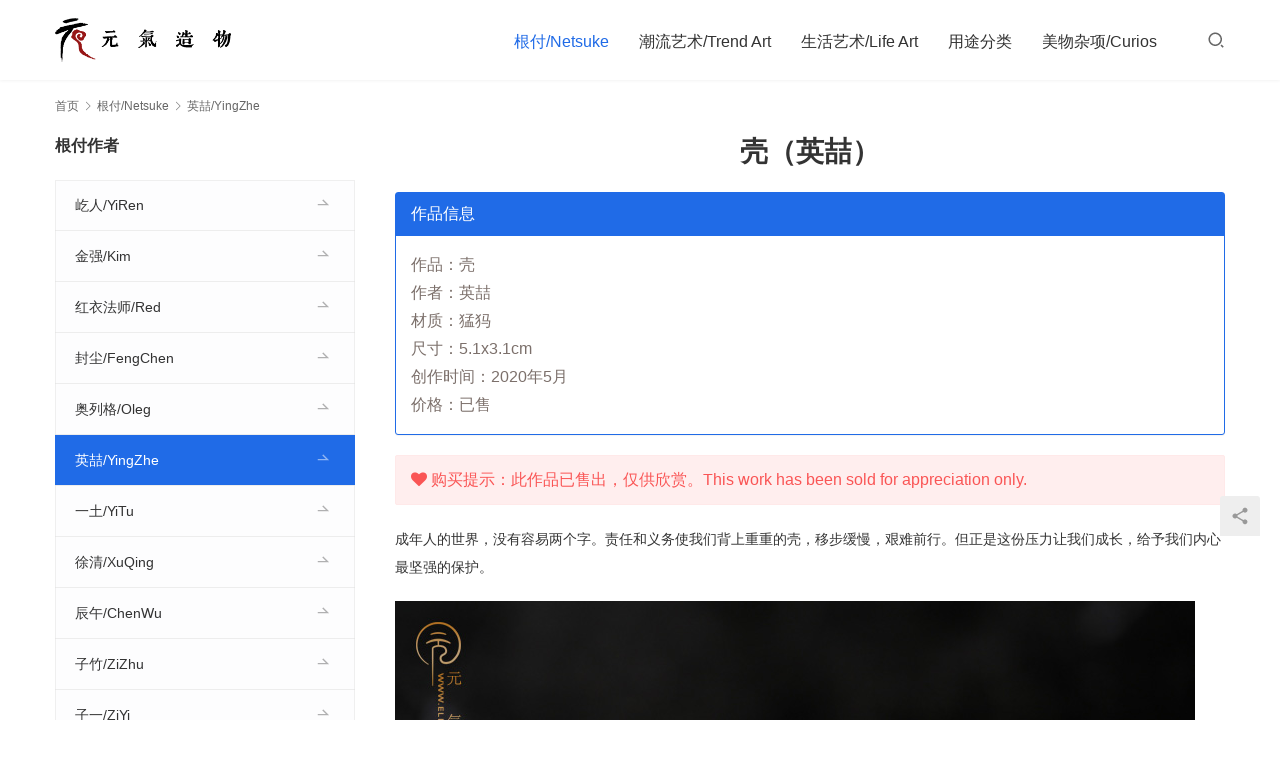

--- FILE ---
content_type: text/html; charset=UTF-8
request_url: https://www.elementcreat.com/archives/87598.htm
body_size: 12520
content:
<!DOCTYPE html>
<html lang="zh-CN">
<head>
<meta charset="UTF-8">
<meta http-equiv="X-UA-Compatible" content="IE=edge,chrome=1">
<meta name="renderer" content="webkit">
<meta name="viewport" content="initial-scale=1.0,user-scalable=no,maximum-scale=1,width=device-width,viewport-fit=cover">
<meta name="format-detection" content="telephone=no">
<title>壳（英喆）  |  元气造物</title>
<link rel="canonical" href="https://www.elementcreat.com/archives/87598.htm" />
<meta name="applicable-device" content="pc,mobile" />
<meta http-equiv="Cache-Control" content="no-transform" />
<link rel="shortcut icon" href="https://www.elementcreat.com/wp-content/uploads/2021/11/ico32.png" />
<link rel='dns-prefetch' href='//at.alicdn.com' />
<link rel='dns-prefetch' href='//cdn.jsdelivr.net' />
<link rel="alternate" type="application/rss+xml" title="元气造物 &raquo; Feed" href="https://www.elementcreat.com/feed" />
<link rel="alternate" type="application/rss+xml" title="元气造物 &raquo; 评论Feed" href="https://www.elementcreat.com/comments/feed" />
<link rel="alternate" type="application/rss+xml" title="元气造物 &raquo; 壳（英喆）评论Feed" href="https://www.elementcreat.com/archives/87598.htm/feed" />
<link rel='stylesheet' id='stylesheet-css'  href='//www.elementcreat.com/wp-content/uploads/wpcom/style.5.7.0.1762159635.css?ver=5.7.0' media='all' />
<link rel='stylesheet' id='material-icons-css'  href='https://www.elementcreat.com/wp-content/themes/module/themer/assets/css/material-icons.css?ver=5.7.0' media='all' />
<link rel='stylesheet' id='remixicon-css'  href='https://cdn.jsdelivr.net/npm/remixicon@2.5.0/fonts/remixicon.css?ver=2.5.0' media='all' />
<link rel='stylesheet' id='font-awesome-css'  href='https://www.elementcreat.com/wp-content/themes/module/themer/assets/css/font-awesome.css?ver=5.7.0' media='all' />
<style id='wp-block-library-inline-css'>
:root{--wp-admin-theme-color:#007cba;--wp-admin-theme-color--rgb:0,124,186;--wp-admin-theme-color-darker-10:#006ba1;--wp-admin-theme-color-darker-10--rgb:0,107,161;--wp-admin-theme-color-darker-20:#005a87;--wp-admin-theme-color-darker-20--rgb:0,90,135;--wp-admin-border-width-focus:2px}@media (-webkit-min-device-pixel-ratio:2),(min-resolution:192dpi){:root{--wp-admin-border-width-focus:1.5px}}:root{--wp--preset--font-size--normal:16px;--wp--preset--font-size--huge:42px}:root .has-very-light-gray-background-color{background-color:#eee}:root .has-very-dark-gray-background-color{background-color:#313131}:root .has-very-light-gray-color{color:#eee}:root .has-very-dark-gray-color{color:#313131}:root .has-vivid-green-cyan-to-vivid-cyan-blue-gradient-background{background:linear-gradient(135deg,#00d084,#0693e3)}:root .has-purple-crush-gradient-background{background:linear-gradient(135deg,#34e2e4,#4721fb 50%,#ab1dfe)}:root .has-hazy-dawn-gradient-background{background:linear-gradient(135deg,#faaca8,#dad0ec)}:root .has-subdued-olive-gradient-background{background:linear-gradient(135deg,#fafae1,#67a671)}:root .has-atomic-cream-gradient-background{background:linear-gradient(135deg,#fdd79a,#004a59)}:root .has-nightshade-gradient-background{background:linear-gradient(135deg,#330968,#31cdcf)}:root .has-midnight-gradient-background{background:linear-gradient(135deg,#020381,#2874fc)}.has-regular-font-size{font-size:1em}.has-larger-font-size{font-size:2.625em}.has-normal-font-size{font-size:var(--wp--preset--font-size--normal)}.has-huge-font-size{font-size:var(--wp--preset--font-size--huge)}.has-text-align-center{text-align:center}.has-text-align-left{text-align:left}.has-text-align-right{text-align:right}#end-resizable-editor-section{display:none}.aligncenter{clear:both}.items-justified-left{justify-content:flex-start}.items-justified-center{justify-content:center}.items-justified-right{justify-content:flex-end}.items-justified-space-between{justify-content:space-between}.screen-reader-text{border:0;clip:rect(1px,1px,1px,1px);-webkit-clip-path:inset(50%);clip-path:inset(50%);height:1px;margin:-1px;overflow:hidden;padding:0;position:absolute;width:1px;word-wrap:normal!important}.screen-reader-text:focus{background-color:#ddd;clip:auto!important;-webkit-clip-path:none;clip-path:none;color:#444;display:block;font-size:1em;height:auto;left:5px;line-height:normal;padding:15px 23px 14px;text-decoration:none;top:5px;width:auto;z-index:100000}html :where(.has-border-color),html :where([style*=border-width]){border-style:solid}html :where(img[class*=wp-image-]){height:auto;max-width:100%}
</style>
<style id='global-styles-inline-css'>
body{--wp--preset--color--black: #000000;--wp--preset--color--cyan-bluish-gray: #abb8c3;--wp--preset--color--white: #ffffff;--wp--preset--color--pale-pink: #f78da7;--wp--preset--color--vivid-red: #cf2e2e;--wp--preset--color--luminous-vivid-orange: #ff6900;--wp--preset--color--luminous-vivid-amber: #fcb900;--wp--preset--color--light-green-cyan: #7bdcb5;--wp--preset--color--vivid-green-cyan: #00d084;--wp--preset--color--pale-cyan-blue: #8ed1fc;--wp--preset--color--vivid-cyan-blue: #0693e3;--wp--preset--color--vivid-purple: #9b51e0;--wp--preset--gradient--vivid-cyan-blue-to-vivid-purple: linear-gradient(135deg,rgba(6,147,227,1) 0%,rgb(155,81,224) 100%);--wp--preset--gradient--light-green-cyan-to-vivid-green-cyan: linear-gradient(135deg,rgb(122,220,180) 0%,rgb(0,208,130) 100%);--wp--preset--gradient--luminous-vivid-amber-to-luminous-vivid-orange: linear-gradient(135deg,rgba(252,185,0,1) 0%,rgba(255,105,0,1) 100%);--wp--preset--gradient--luminous-vivid-orange-to-vivid-red: linear-gradient(135deg,rgba(255,105,0,1) 0%,rgb(207,46,46) 100%);--wp--preset--gradient--very-light-gray-to-cyan-bluish-gray: linear-gradient(135deg,rgb(238,238,238) 0%,rgb(169,184,195) 100%);--wp--preset--gradient--cool-to-warm-spectrum: linear-gradient(135deg,rgb(74,234,220) 0%,rgb(151,120,209) 20%,rgb(207,42,186) 40%,rgb(238,44,130) 60%,rgb(251,105,98) 80%,rgb(254,248,76) 100%);--wp--preset--gradient--blush-light-purple: linear-gradient(135deg,rgb(255,206,236) 0%,rgb(152,150,240) 100%);--wp--preset--gradient--blush-bordeaux: linear-gradient(135deg,rgb(254,205,165) 0%,rgb(254,45,45) 50%,rgb(107,0,62) 100%);--wp--preset--gradient--luminous-dusk: linear-gradient(135deg,rgb(255,203,112) 0%,rgb(199,81,192) 50%,rgb(65,88,208) 100%);--wp--preset--gradient--pale-ocean: linear-gradient(135deg,rgb(255,245,203) 0%,rgb(182,227,212) 50%,rgb(51,167,181) 100%);--wp--preset--gradient--electric-grass: linear-gradient(135deg,rgb(202,248,128) 0%,rgb(113,206,126) 100%);--wp--preset--gradient--midnight: linear-gradient(135deg,rgb(2,3,129) 0%,rgb(40,116,252) 100%);--wp--preset--duotone--dark-grayscale: url('#wp-duotone-dark-grayscale');--wp--preset--duotone--grayscale: url('#wp-duotone-grayscale');--wp--preset--duotone--purple-yellow: url('#wp-duotone-purple-yellow');--wp--preset--duotone--blue-red: url('#wp-duotone-blue-red');--wp--preset--duotone--midnight: url('#wp-duotone-midnight');--wp--preset--duotone--magenta-yellow: url('#wp-duotone-magenta-yellow');--wp--preset--duotone--purple-green: url('#wp-duotone-purple-green');--wp--preset--duotone--blue-orange: url('#wp-duotone-blue-orange');--wp--preset--font-size--small: 13px;--wp--preset--font-size--medium: 20px;--wp--preset--font-size--large: 36px;--wp--preset--font-size--x-large: 42px;}.has-black-color{color: var(--wp--preset--color--black) !important;}.has-cyan-bluish-gray-color{color: var(--wp--preset--color--cyan-bluish-gray) !important;}.has-white-color{color: var(--wp--preset--color--white) !important;}.has-pale-pink-color{color: var(--wp--preset--color--pale-pink) !important;}.has-vivid-red-color{color: var(--wp--preset--color--vivid-red) !important;}.has-luminous-vivid-orange-color{color: var(--wp--preset--color--luminous-vivid-orange) !important;}.has-luminous-vivid-amber-color{color: var(--wp--preset--color--luminous-vivid-amber) !important;}.has-light-green-cyan-color{color: var(--wp--preset--color--light-green-cyan) !important;}.has-vivid-green-cyan-color{color: var(--wp--preset--color--vivid-green-cyan) !important;}.has-pale-cyan-blue-color{color: var(--wp--preset--color--pale-cyan-blue) !important;}.has-vivid-cyan-blue-color{color: var(--wp--preset--color--vivid-cyan-blue) !important;}.has-vivid-purple-color{color: var(--wp--preset--color--vivid-purple) !important;}.has-black-background-color{background-color: var(--wp--preset--color--black) !important;}.has-cyan-bluish-gray-background-color{background-color: var(--wp--preset--color--cyan-bluish-gray) !important;}.has-white-background-color{background-color: var(--wp--preset--color--white) !important;}.has-pale-pink-background-color{background-color: var(--wp--preset--color--pale-pink) !important;}.has-vivid-red-background-color{background-color: var(--wp--preset--color--vivid-red) !important;}.has-luminous-vivid-orange-background-color{background-color: var(--wp--preset--color--luminous-vivid-orange) !important;}.has-luminous-vivid-amber-background-color{background-color: var(--wp--preset--color--luminous-vivid-amber) !important;}.has-light-green-cyan-background-color{background-color: var(--wp--preset--color--light-green-cyan) !important;}.has-vivid-green-cyan-background-color{background-color: var(--wp--preset--color--vivid-green-cyan) !important;}.has-pale-cyan-blue-background-color{background-color: var(--wp--preset--color--pale-cyan-blue) !important;}.has-vivid-cyan-blue-background-color{background-color: var(--wp--preset--color--vivid-cyan-blue) !important;}.has-vivid-purple-background-color{background-color: var(--wp--preset--color--vivid-purple) !important;}.has-black-border-color{border-color: var(--wp--preset--color--black) !important;}.has-cyan-bluish-gray-border-color{border-color: var(--wp--preset--color--cyan-bluish-gray) !important;}.has-white-border-color{border-color: var(--wp--preset--color--white) !important;}.has-pale-pink-border-color{border-color: var(--wp--preset--color--pale-pink) !important;}.has-vivid-red-border-color{border-color: var(--wp--preset--color--vivid-red) !important;}.has-luminous-vivid-orange-border-color{border-color: var(--wp--preset--color--luminous-vivid-orange) !important;}.has-luminous-vivid-amber-border-color{border-color: var(--wp--preset--color--luminous-vivid-amber) !important;}.has-light-green-cyan-border-color{border-color: var(--wp--preset--color--light-green-cyan) !important;}.has-vivid-green-cyan-border-color{border-color: var(--wp--preset--color--vivid-green-cyan) !important;}.has-pale-cyan-blue-border-color{border-color: var(--wp--preset--color--pale-cyan-blue) !important;}.has-vivid-cyan-blue-border-color{border-color: var(--wp--preset--color--vivid-cyan-blue) !important;}.has-vivid-purple-border-color{border-color: var(--wp--preset--color--vivid-purple) !important;}.has-vivid-cyan-blue-to-vivid-purple-gradient-background{background: var(--wp--preset--gradient--vivid-cyan-blue-to-vivid-purple) !important;}.has-light-green-cyan-to-vivid-green-cyan-gradient-background{background: var(--wp--preset--gradient--light-green-cyan-to-vivid-green-cyan) !important;}.has-luminous-vivid-amber-to-luminous-vivid-orange-gradient-background{background: var(--wp--preset--gradient--luminous-vivid-amber-to-luminous-vivid-orange) !important;}.has-luminous-vivid-orange-to-vivid-red-gradient-background{background: var(--wp--preset--gradient--luminous-vivid-orange-to-vivid-red) !important;}.has-very-light-gray-to-cyan-bluish-gray-gradient-background{background: var(--wp--preset--gradient--very-light-gray-to-cyan-bluish-gray) !important;}.has-cool-to-warm-spectrum-gradient-background{background: var(--wp--preset--gradient--cool-to-warm-spectrum) !important;}.has-blush-light-purple-gradient-background{background: var(--wp--preset--gradient--blush-light-purple) !important;}.has-blush-bordeaux-gradient-background{background: var(--wp--preset--gradient--blush-bordeaux) !important;}.has-luminous-dusk-gradient-background{background: var(--wp--preset--gradient--luminous-dusk) !important;}.has-pale-ocean-gradient-background{background: var(--wp--preset--gradient--pale-ocean) !important;}.has-electric-grass-gradient-background{background: var(--wp--preset--gradient--electric-grass) !important;}.has-midnight-gradient-background{background: var(--wp--preset--gradient--midnight) !important;}.has-small-font-size{font-size: var(--wp--preset--font-size--small) !important;}.has-medium-font-size{font-size: var(--wp--preset--font-size--medium) !important;}.has-large-font-size{font-size: var(--wp--preset--font-size--large) !important;}.has-x-large-font-size{font-size: var(--wp--preset--font-size--x-large) !important;}
</style>
<link rel='stylesheet' id='wwa-css'  href='https://www.elementcreat.com/wp-content/plugins/justweapp/css/style.css?ver=3.10.1' media='all' />
<link rel='stylesheet' id='theme-my-login-css'  href='https://www.elementcreat.com/wp-content/plugins/theme-my-login/assets/styles/theme-my-login.min.css?ver=7.1.5' media='all' />
<script src='https://cdn.jsdelivr.net/npm/jquery@3.5.1/dist/jquery.min.js?ver=3.5.1' id='jquery-core-js'></script>
<script src='https://www.elementcreat.com/wp-includes/js/jquery/jquery-migrate.min.js?ver=3.3.2' id='jquery-migrate-js'></script>
<script src='//at.alicdn.com/t/font_2010989_syla1zlte3.js?ver=5.7.0' id='wpcom-icons-js'></script>
<link rel="EditURI" type="application/rsd+xml" title="RSD" href="https://www.elementcreat.com/xmlrpc.php?rsd" />
<link rel="wlwmanifest" type="application/wlwmanifest+xml" href="https://www.elementcreat.com/wp-includes/wlwmanifest.xml" /> 
<link rel="icon" href="https://www.elementcreat.com/wp-content/uploads/2021/11/ico32.png" sizes="32x32" />
<link rel="icon" href="https://www.elementcreat.com/wp-content/uploads/2021/11/ico32.png" sizes="192x192" />
<link rel="apple-touch-icon" href="https://www.elementcreat.com/wp-content/uploads/2021/11/ico32.png" />
<meta name="msapplication-TileImage" content="https://www.elementcreat.com/wp-content/uploads/2021/11/ico32.png" />
<!--[if lte IE 9]><script src="https://www.elementcreat.com/wp-content/themes/module/js/update.js"></script><![endif]-->
</head>
<body class="post-template-default single single-post postid-87598 single-format-standard wp-embed-responsive lang-cn">
<header id="header" class="header">
    <div class="container clearfix">
        <div class="navbar-header">
            <button type="button" class="navbar-toggle collapsed" data-toggle="collapse" data-target=".navbar-menu">
                <span class="icon-bar icon-bar-1"></span>
                <span class="icon-bar icon-bar-2"></span>
                <span class="icon-bar icon-bar-3"></span>
            </button>
                        <div class="logo">
                <a href="https://www.elementcreat.com" rel="home"><img src="http://www.elementcreat.com/wp-content/uploads/2017/05/logo-2.gif" alt="元气造物"></a>
            </div>
        </div>

        <nav class="collapse navbar-collapse navbar-right navbar-menu">
            <ul id="menu-%e5%85%83%e6%b0%94%e9%80%a0%e7%89%a9" class="nav navbar-nav main-menu wpcom-adv-menu"><li class="menu-item current-post-ancestor active menu-item-style menu-item-style1 dropdown"><a href="https://www.elementcreat.com/archives/category/netsuke" class="dropdown-toggle">根付/Netsuke</a>
<ul class="dropdown-menu menu-item-wrap menu-item-col-5">
	<li class="menu-item"><a href="https://www.elementcreat.com/archives/category/netsuke/yiren">屹人/YiRen</a></li>
	<li class="menu-item"><a href="https://www.elementcreat.com/archives/category/netsuke/kim">金强/Kim</a></li>
	<li class="menu-item"><a href="https://www.elementcreat.com/archives/category/netsuke/red">红衣法师/Red</a></li>
	<li class="menu-item"><a href="https://www.elementcreat.com/archives/category/netsuke/fengchen">封尘/FengChen</a></li>
	<li class="menu-item"><a href="https://www.elementcreat.com/archives/category/netsuke/oleg">奥列格/Oleg</a></li>
	<li class="menu-item"><a href="https://www.elementcreat.com/archives/category/netsuke/yingzhe">英喆/YingZhe</a></li>
	<li class="menu-item"><a href="https://www.elementcreat.com/archives/category/netsuke/yitu-graller">一土/YiTu</a></li>
	<li class="menu-item"><a href="https://www.elementcreat.com/archives/category/netsuke/xuq-graller">徐清/XuQing</a></li>
	<li class="menu-item"><a href="https://www.elementcreat.com/archives/category/netsuke/chenwu-graller">辰午/ChenWu</a></li>
	<li class="menu-item"><a href="https://www.elementcreat.com/archives/category/netsuke/zizhu-g">子竹/ZiZhu</a></li>
	<li class="menu-item"><a href="https://www.elementcreat.com/archives/category/netsuke/ziyi-graller">子一/ZiYi</a></li>
	<li class="menu-item"><a href="https://www.elementcreat.com/archives/category/netsuke/tiecheng">铁成/TieCheng</a></li>
	<li class="menu-item"><a href="https://www.elementcreat.com/archives/category/netsuke/dayu_g">大鱼/DaYu</a></li>
	<li class="menu-item"><a href="https://www.elementcreat.com/archives/category/netsuke/zhuma">竹马/ZhuMa</a></li>
	<li class="menu-item"><a href="https://www.elementcreat.com/archives/category/netsuke/tim-graller">易鑫/TimYi</a></li>
	<li class="menu-item"><a href="https://www.elementcreat.com/archives/category/netsuke/honey">本/honey</a></li>
	<li class="menu-item"><a href="https://www.elementcreat.com/archives/category/netsuke/tanzi">谈子/Tanzi</a></li>
	<li class="menu-item"><a href="https://www.elementcreat.com/archives/category/netsuke/yukun">羽昆/YuKun</a></li>
	<li class="menu-item"><a href="https://www.elementcreat.com/archives/category/netsuke/yunmao-graller">耘茂/YunMao</a></li>
	<li class="menu-item"><a href="https://www.elementcreat.com/archives/category/netsuke/yonggui-graller">永贵/YongGui</a></li>
	<li class="menu-item"><a href="https://www.elementcreat.com/archives/category/netsuke/zhonghu">冢虎/ZhongHu</a></li>
	<li class="menu-item"><a href="https://www.elementcreat.com/archives/category/netsuke/shisuig">至水/SHISUI</a></li>
	<li class="menu-item"><a href="https://www.elementcreat.com/archives/category/netsuke/fujii">藤井安刚/FUJII</a></li>
	<li class="menu-item"><a href="https://www.elementcreat.com/archives/category/netsuke/bishu">斋藤美洲/Bishu</a></li>
	<li class="menu-item"><a href="https://www.elementcreat.com/archives/category/netsuke/ziyuan">紫苑/SHION</a></li>
	<li class="menu-item"><a href="https://www.elementcreat.com/archives/category/netsuke/mabu">中梶真武/MABU</a></li>
	<li class="menu-item"><a href="https://www.elementcreat.com/archives/category/netsuke/rippo">利步/Rippo</a></li>
	<li class="menu-item"><a href="https://www.elementcreat.com/archives/category/netsuke/koma">狛/KOMA</a></li>
	<li class="menu-item"><a href="https://www.elementcreat.com/archives/category/netsuke/sanmei">三昧/Zanmai</a></li>
	<li class="menu-item"><a href="https://www.elementcreat.com/archives/category/netsuke/douho-graller">道甫/DOUHO</a></li>
	<li class="menu-item"><a href="https://www.elementcreat.com/archives/category/netsuke/qianci">森谦次/Kenji</a></li>
	<li class="menu-item"><a href="https://www.elementcreat.com/archives/category/netsuke/afks">阿夫克森/Александр</a></li>
	<li class="menu-item"><a href="https://www.elementcreat.com/archives/category/netsuke/kiheji">贵石/Kiheji</a></li>
	<li class="menu-item"><a href="https://www.elementcreat.com/archives/category/netsuke/ted">西奥多/Ted</a></li>
	<li class="menu-item"><a href="https://www.elementcreat.com/archives/category/netsuke/alk">阿列克/Олег</a></li>
	<li class="menu-item"><a href="https://www.elementcreat.com/archives/category/netsuke/fubu">服部/HATTORI</a></li>
	<li class="menu-item"><a href="https://www.elementcreat.com/archives/category/netsuke/others">其他/Others</a></li>
</ul>
</li>
<li class="menu-item menu-item-style menu-item-style1 dropdown"><a href="https://www.elementcreat.com/archives/category/trend" class="dropdown-toggle">潮流艺术/Trend Art</a>
<ul class="dropdown-menu menu-item-wrap menu-item-col-5">
	<li class="menu-item"><a href="https://www.elementcreat.com/archives/category/trend/earth-republic">Earth Republic</a></li>
	<li class="menu-item"><a href="https://www.elementcreat.com/archives/category/trend/takuf">正木卓/Takuf</a></li>
	<li class="menu-item"><a href="https://www.elementcreat.com/archives/category/trend/takane">菅野贵峰/takane</a></li>
	<li class="menu-item"><a href="https://www.elementcreat.com/archives/category/trend/tokoro">所正泰/tokoro</a></li>
	<li class="menu-item"><a href="https://www.elementcreat.com/archives/category/trend/kinmoku">金木工房/kinmoku</a></li>
	<li class="menu-item"><a href="https://www.elementcreat.com/archives/category/trend/kumin">久美/kumin</a></li>
	<li class="menu-item"><a href="https://www.elementcreat.com/archives/category/trend/shiotsumura">井崎正治/shiotsu</a></li>
	<li class="menu-item"><a href="https://www.elementcreat.com/archives/category/trend/oono">大野敦史/Oono</a></li>
	<li class="menu-item"><a href="https://www.elementcreat.com/archives/category/trend/rinne">Rinne</a></li>
	<li class="menu-item"><a href="https://www.elementcreat.com/archives/category/trend/yoshitaka">中矢嘉贵/Yoshitaka</a></li>
	<li class="menu-item"><a href="https://www.elementcreat.com/archives/category/trend/motonaga">小林拓矢/motonaga</a></li>
	<li class="menu-item"><a href="https://www.elementcreat.com/archives/category/trend/haiiro">西别府久幸/haiiro</a></li>
	<li class="menu-item"><a href="https://www.elementcreat.com/archives/category/trend/takigami">泷上玄野/Takigami</a></li>
	<li class="menu-item"><a href="https://www.elementcreat.com/archives/category/trend/naotowada">和田直人/NaotoWada</a></li>
	<li class="menu-item"><a href="https://www.elementcreat.com/archives/category/lifeart/kotono">结城琴乃/Kotono</a></li>
	<li class="menu-item"><a href="https://www.elementcreat.com/archives/category/trend/hotoke">酒井 豪/hotoke</a></li>
	<li class="menu-item"><a href="https://www.elementcreat.com/archives/category/trend/inna">伊娜罗曼琴科/Inna</a></li>
	<li class="menu-item"><a href="https://www.elementcreat.com/archives/category/trend/domenico">多米尼克/Domenico</a></li>
	<li class="menu-item"><a href="https://www.elementcreat.com/archives/category/trend/ning">阿宁/Ning</a></li>
	<li class="menu-item"><a href="https://www.elementcreat.com/archives/category/trend/kiokudrop">萩原まさえ/KIOKUDROP</a></li>
	<li class="menu-item"><a href="https://www.elementcreat.com/archives/category/trend/sara">莎拉尼克/sara</a></li>
	<li class="menu-item"><a href="https://www.elementcreat.com/archives/category/trend/kimura">木村悠希/Kimura</a></li>
	<li class="menu-item"><a href="https://www.elementcreat.com/archives/category/trend/jiange">剑阁/JianGe</a></li>
	<li class="menu-item"><a href="https://www.elementcreat.com/archives/category/trend/zouchao">邹超/Zouchao</a></li>
	<li class="menu-item"><a href="https://www.elementcreat.com/archives/category/trend/ziwei">子玮/ZiWei</a></li>
	<li class="menu-item"><a href="https://www.elementcreat.com/archives/category/trend/togawa">川五十生/Togawa</a></li>
	<li class="menu-item"><a href="https://www.elementcreat.com/archives/category/trend/akira">日下明/Akira</a></li>
	<li class="menu-item"><a href="https://www.elementcreat.com/archives/category/trend/mohan">王墨晗/mohan</a></li>
	<li class="menu-item"><a href="https://www.elementcreat.com/archives/category/trend/kota">中坪宏太/Kota</a></li>
	<li class="menu-item"><a href="https://www.elementcreat.com/archives/category/trend/tothers">其他/Others</a></li>
</ul>
</li>
<li class="menu-item menu-item-style menu-item-style1 dropdown"><a href="https://www.elementcreat.com/archives/category/lifeart" class="dropdown-toggle">生活艺术/Life Art</a>
<ul class="dropdown-menu menu-item-wrap menu-item-col-5">
	<li class="menu-item"><a href="https://www.elementcreat.com/zhuoyue">灼阅/ZHUOYUE</a></li>
	<li class="menu-item"><a href="https://www.elementcreat.com/archives/category/lifeart/ryuichi">芳贺龙一/Ryuichi</a></li>
	<li class="menu-item"><a href="https://www.elementcreat.com/archives/category/lifeart/shikaidai">四海大/shikaidai</a></li>
	<li class="menu-item"><a href="https://www.elementcreat.com/archives/category/lifeart/gm">まとはま・安竹</a></li>
	<li class="menu-item"><a href="https://www.elementcreat.com/archives/category/lifeart/mari">井上真利/Mari</a></li>
	<li class="menu-item"><a href="https://www.elementcreat.com/archives/category/lifeart/yuichi">小林雄一/yuichi</a></li>
	<li class="menu-item"><a href="https://www.elementcreat.com/archives/category/lifeart/chitian">池田省吾/chitian</a></li>
	<li class="menu-item"><a href="https://www.elementcreat.com/archives/category/lifeart/yohei">后藤洋平/Yohei</a></li>
	<li class="menu-item"><a href="https://www.elementcreat.com/archives/category/lifeart/shihisa">石原稔久/shihisa</a></li>
	<li class="menu-item"><a href="https://www.elementcreat.com/archives/category/lifeart/waan">蛙庵/うつわ</a></li>
	<li class="menu-item"><a href="https://www.elementcreat.com/archives/category/lifeart/jiang">江雄伟/Jiang</a></li>
	<li class="menu-item"><a href="https://www.elementcreat.com/archives/category/lifeart/toharu">佐野元春/Toharu</a></li>
	<li class="menu-item"><a href="https://www.elementcreat.com/archives/category/lifeart/takagi">高木浩二/takagi</a></li>
	<li class="menu-item"><a href="https://www.elementcreat.com/archives/category/lifeart/suzuki">铃木滋子/SUZUKI</a></li>
	<li class="menu-item"><a href="https://www.elementcreat.com/archives/category/lifeart/yuuji">村木雄儿/Yuuji</a></li>
	<li class="menu-item"><a href="https://www.elementcreat.com/archives/category/lifeart/oyamano">小山乃文彦/oyamano</a></li>
	<li class="menu-item"><a href="https://www.elementcreat.com/archives/category/lifeart/toru">八田亨/toru</a></li>
	<li class="menu-item"><a href="https://www.elementcreat.com/archives/category/lifeart/seiki">江口诚基/Seiki</a></li>
	<li class="menu-item"><a href="https://www.elementcreat.com/archives/category/lifeart/shinpei">马渡新平/Shinpei</a></li>
	<li class="menu-item"><a href="https://www.elementcreat.com/archives/category/lifeart/kitaimai">北井真衣/kitaimai</a></li>
	<li class="menu-item"><a href="https://www.elementcreat.com/archives/category/lifeart/ogataatushi">尾形アツシ/ogataatushi</a></li>
	<li class="menu-item"><a href="https://www.elementcreat.com/archives/category/lifeart/takayama">高山爱/Takayama</a></li>
	<li class="menu-item"><a href="https://www.elementcreat.com/archives/category/lifeart/yutaro">贵岛雄太朗/Yutaro</a></li>
	<li class="menu-item"><a href="https://www.elementcreat.com/archives/category/lifeart/hirokazu">古谷浩一/Hirokazu</a></li>
	<li class="menu-item"><a href="https://www.elementcreat.com/archives/category/lifeart/eiichi">涉谷英一/eiichi</a></li>
	<li class="menu-item"><a href="https://www.elementcreat.com/archives/category/lifeart/hiroko">伴裕子/Hiroko</a></li>
	<li class="menu-item"><a href="https://www.elementcreat.com/archives/category/lifeart/tamamokko">玉元利幸/Tamamokko</a></li>
	<li class="menu-item"><a href="https://www.elementcreat.com/archives/category/lifeart/pinlai">平濑マリ子</a></li>
	<li class="menu-item"><a href="https://www.elementcreat.com/archives/category/lifeart/heyeqisi">鹤野启司/heyeqisi</a></li>
	<li class="menu-item"><a href="https://www.elementcreat.com/archives/category/lifeart/cisetoytoyto">川原幸子/cisetoytoyto</a></li>
	<li class="menu-item"><a href="https://www.elementcreat.com/archives/category/lifeart/daijw">戴佳威</a></li>
	<li class="menu-item"><a href="https://www.elementcreat.com/archives/category/lifeart/yunjin">云井窑</a></li>
	<li class="menu-item"><a href="https://www.elementcreat.com/archives/category/lifeart/yizhilang">一志郎窑</a></li>
	<li class="menu-item"><a href="https://www.elementcreat.com/archives/category/lifeart/ryoma">平松龙马/Ryoma</a></li>
	<li class="menu-item"><a href="https://www.elementcreat.com/archives/category/lifeart/ryutaro">山田隆太郎/RYUTARO</a></li>
	<li class="menu-item"><a href="https://www.elementcreat.com/archives/category/lifeart/natsuki">小仓夏树/Natsuki</a></li>
	<li class="menu-item"><a href="https://www.elementcreat.com/archives/category/lifeart/yoshio">寒川义雄/Yoshio</a></li>
	<li class="menu-item"><a href="https://www.elementcreat.com/archives/category/lifeart/kazuhiko">工藤和彦/Kazuhiko</a></li>
	<li class="menu-item"><a href="https://www.elementcreat.com/archives/category/lifeart/katsunori">泽克典/KATSUNORI</a></li>
	<li class="menu-item"><a href="https://www.elementcreat.com/archives/category/lifeart/atsuko">西川敦子/atsuko</a></li>
	<li class="menu-item"><a href="https://www.elementcreat.com/archives/category/lifeart/xichuan">西川孝次</a></li>
	<li class="menu-item"><a href="https://www.elementcreat.com/archives/category/lifeart/cocochi">市野雅利/cocochi</a></li>
	<li class="menu-item"><a href="https://www.elementcreat.com/archives/category/lifeart/kazuaki">志村和晃/kazuaki</a></li>
	<li class="menu-item"><a href="https://www.elementcreat.com/archives/category/lifeart/kousuke">宇田康介/kousuke</a></li>
	<li class="menu-item"><a href="https://www.elementcreat.com/archives/category/lifeart/shingo">马野真吾/shingo</a></li>
	<li class="menu-item"><a href="https://www.elementcreat.com/archives/category/lifeart/yasuno">大杉康伸/yasuno</a></li>
	<li class="menu-item"><a href="https://www.elementcreat.com/archives/category/lifeart/taitian">太田硝子研究室</a></li>
	<li class="menu-item"><a href="https://www.elementcreat.com/archives/category/lifeart/kusada">艸田正樹/kusada</a></li>
	<li class="menu-item"><a href="https://www.elementcreat.com/archives/category/lifeart/tadaomi">山本忠臣/Tadaomi</a></li>
	<li class="menu-item"><a href="https://www.elementcreat.com/archives/category/lifeart/ayako">须贺文子/Ayako</a></li>
	<li class="menu-item"><a href="https://www.elementcreat.com/archives/category/lifeart/kimjongpil">金钟毕/KimJongPil</a></li>
	<li class="menu-item"><a href="https://www.elementcreat.com/archives/category/lifeart/kikuchi">菊地胜/Kikuchi</a></li>
	<li class="menu-item"><a href="https://www.elementcreat.com/archives/category/lifeart/heyuan">河原崎贵/heyuan</a></li>
	<li class="menu-item"><a href="https://www.elementcreat.com/archives/category/lifeart/qiubin">邱彬/QiuBin</a></li>
	<li class="menu-item"><a href="https://www.elementcreat.com/archives/category/lifeart/toshiro">安彦年朗/Toshiro</a></li>
	<li class="menu-item"><a href="https://www.elementcreat.com/archives/category/lifeart/masanobu">安藤雅信/masanobu</a></li>
	<li class="menu-item"><a href="https://www.elementcreat.com/archives/category/lifeart/mayuko">小川真由子/Mayuko</a></li>
	<li class="menu-item"><a href="https://www.elementcreat.com/archives/category/lifeart/masao">小澄正雄/Masao</a></li>
	<li class="menu-item"><a href="https://www.elementcreat.com/archives/category/lifeart/yuuchyo">腰越祐贵/Yuuchyo</a></li>
	<li class="menu-item"><a href="https://www.elementcreat.com/archives/category/lifeart/asana">能登朝奈/asana</a></li>
	<li class="menu-item"><a href="https://www.elementcreat.com/archives/category/lifeart/othersl">其他/OthersL</a></li>
</ul>
</li>
<li class="menu-item menu-item-style menu-item-style1 dropdown"><a href="https://www.elementcreat.com/archives/category/list" class="dropdown-toggle">用途分类</a>
<ul class="dropdown-menu menu-item-wrap menu-item-col-5">
	<li class="menu-item"><a href="https://www.elementcreat.com/archives/category/list/min">盘子/皿</a></li>
	<li class="menu-item"><a href="https://www.elementcreat.com/archives/category/list/wan">碗/钵</a></li>
	<li class="menu-item"><a href="https://www.elementcreat.com/archives/category/list/guo">土锅/铁锅</a></li>
	<li class="menu-item"><a href="https://www.elementcreat.com/archives/category/list/gongdao">片口/公道</a></li>
	<li class="menu-item"><a href="https://www.elementcreat.com/archives/category/list/cup">杯子</a></li>
	<li class="menu-item"><a href="https://www.elementcreat.com/archives/category/list/hu">壶/罐</a></li>
	<li class="menu-item"><a href="https://www.elementcreat.com/archives/category/list/hua">花器</a></li>
	<li class="menu-item"><a href="https://www.elementcreat.com/archives/category/list/wood">木器</a></li>
	<li class="menu-item"><a href="https://www.elementcreat.com/archives/category/list/glass">玻璃</a></li>
	<li class="menu-item"><a href="https://www.elementcreat.com/archives/category/list/diaosu">置物/雕塑</a></li>
	<li class="menu-item"><a href="https://www.elementcreat.com/archives/category/list/shipin">饰品</a></li>
	<li class="menu-item"><a href="https://www.elementcreat.com/archives/category/list/zhiwu">织物</a></li>
	<li class="menu-item"><a href="https://www.elementcreat.com/archives/category/list/paint">画/版画</a></li>
	<li class="menu-item"><a href="https://www.elementcreat.com/archives/category/list/lighting">灯具/Lighting</a></li>
	<li class="menu-item"><a href="https://www.elementcreat.com/archives/category/list/other">其他</a></li>
</ul>
</li>
<li class="menu-item"><a href="https://www.elementcreat.com/archives/category/curios">美物杂项/Curios</a></li>
</ul><!-- /.navbar-collapse -->

            <div class="navbar-action pull-right">
                                    <div class="search-index pull-left">
                        <a class="search-icon" href="javascript:;"><i class="wpcom-icon wi"><svg aria-hidden="true"><use xlink:href="#wi-search"></use></svg></i></a>
                        <form class="search-form" action="https://www.elementcreat.com" method="get" role="search">
    <input type="text" class="keyword" name="s" placeholder="输入关键词搜索..." value="">
    <button type="submit" class="submit"><i class="wpcom-icon wi"><svg aria-hidden="true"><use xlink:href="#wi-search"></use></svg></i></button>
</form>                    </div><!-- /.search-index -->
                                
                            </div>
        </nav>
    </div><!-- /.container -->
</header>
<div id="wrap">        <div class="container wrap">
    <ol class="breadcrumb" vocab="https://schema.org/" typeof="BreadcrumbList"><li class="home" property="itemListElement" typeof="ListItem"><a href="https://www.elementcreat.com" property="item" typeof="WebPage"><span property="name" class="hide">元气造物</span>首页</a><meta property="position" content="1"></li><li property="itemListElement" typeof="ListItem"><i class="wpcom-icon wi"><svg aria-hidden="true"><use xlink:href="#wi-arrow-right-3"></use></svg></i><a href="https://www.elementcreat.com/archives/category/netsuke" property="item" typeof="WebPage"><span property="name">根付/Netsuke</span></a><meta property="position" content="2"></li><li property="itemListElement" typeof="ListItem"><i class="wpcom-icon wi"><svg aria-hidden="true"><use xlink:href="#wi-arrow-right-3"></use></svg></i><a href="https://www.elementcreat.com/archives/category/netsuke/yingzhe" property="item" typeof="WebPage"><span property="name">英喆/YingZhe</span></a><meta property="position" content="3"></li></ol>        <div class="main">
                            <div class="entry">
                                            <h1 class="entry-title">壳（英喆）</h1>                                        <div class="entry-content">
                        <div class="panel panel-primary"><div class="panel-heading"><h3 class="panel-title">作品信息</h3></div><div class="panel-body"><!--StartFragment--><p><span style="color: #7C706B;">作品：壳<br>作者：英喆<br>材质：猛犸<br>尺寸：5.1x3.1cm<br>创作时间：2020年5月<br>价格：已售</span></p><!--EndFragment--></div></div>
<div class="alert alert-danger" role="alert"><i class="wpcom-icon fa fa-heart"></i> 购买提示：此作品已售出，仅供欣赏。This work has been sold for appreciation only.</div>
<p><span style="font-size: 14px;">成年人的世界，没有容易两个字。责任和义务使我们背上重重的壳，移步缓慢，艰难前行。但正是这份压力让我们成长，给予我们内心最坚强的保护。</span></p>
<p><noscript><img class="alignnone size-full wp-image-87599" src="https://www.elementcreat.com/wp-content/uploads/2020/05/IMG_6744.jpg" alt="壳（英喆）" width="800" height="533" /></noscript><img class="alignnone size-full wp-image-87599 j-lazy" src="https://www.elementcreat.com/wp-content/themes/module/themer/assets/images/lazy.png" data-original="https://www.elementcreat.com/wp-content/uploads/2020/05/IMG_6744.jpg" alt="壳（英喆）" width="800" height="533" /></p>
<p><noscript><img class="alignnone size-full wp-image-87600" src="https://www.elementcreat.com/wp-content/uploads/2020/05/IMG_6745.jpg" alt="壳（英喆）" width="800" height="533" /></noscript><img class="alignnone size-full wp-image-87600 j-lazy" src="https://www.elementcreat.com/wp-content/themes/module/themer/assets/images/lazy.png" data-original="https://www.elementcreat.com/wp-content/uploads/2020/05/IMG_6745.jpg" alt="壳（英喆）" width="800" height="533" /></p>
<p><noscript><img class="alignnone size-full wp-image-87601" src="https://www.elementcreat.com/wp-content/uploads/2020/05/IMG_6746.jpg" alt="壳（英喆）" width="800" height="533" /></noscript><img class="alignnone size-full wp-image-87601 j-lazy" src="https://www.elementcreat.com/wp-content/themes/module/themer/assets/images/lazy.png" data-original="https://www.elementcreat.com/wp-content/uploads/2020/05/IMG_6746.jpg" alt="壳（英喆）" width="800" height="533" /></p>
<p><noscript><img class="alignnone size-full wp-image-87602" src="https://www.elementcreat.com/wp-content/uploads/2020/05/IMG_6747.jpg" alt="壳（英喆）" width="800" height="533" /></noscript><img class="alignnone size-full wp-image-87602 j-lazy" src="https://www.elementcreat.com/wp-content/themes/module/themer/assets/images/lazy.png" data-original="https://www.elementcreat.com/wp-content/uploads/2020/05/IMG_6747.jpg" alt="壳（英喆）" width="800" height="533" /></p>
<p><noscript><img class="alignnone size-full wp-image-87603" src="https://www.elementcreat.com/wp-content/uploads/2020/05/IMG_6748.jpg" alt="壳（英喆）" width="800" height="533" /></noscript><img class="alignnone size-full wp-image-87603 j-lazy" src="https://www.elementcreat.com/wp-content/themes/module/themer/assets/images/lazy.png" data-original="https://www.elementcreat.com/wp-content/uploads/2020/05/IMG_6748.jpg" alt="壳（英喆）" width="800" height="533" /></p>
<p><noscript><img class="alignnone size-full wp-image-87604" src="https://www.elementcreat.com/wp-content/uploads/2020/05/IMG_6750.jpg" alt="壳（英喆）" width="800" height="533" /></noscript><img class="alignnone size-full wp-image-87604 j-lazy" src="https://www.elementcreat.com/wp-content/themes/module/themer/assets/images/lazy.png" data-original="https://www.elementcreat.com/wp-content/uploads/2020/05/IMG_6750.jpg" alt="壳（英喆）" width="800" height="533" /></p>
<p><noscript><img class="alignnone size-full wp-image-87605" src="https://www.elementcreat.com/wp-content/uploads/2020/05/IMG_6751.jpg" alt="壳（英喆）" width="800" height="533" /></noscript><img class="alignnone size-full wp-image-87605 j-lazy" src="https://www.elementcreat.com/wp-content/themes/module/themer/assets/images/lazy.png" data-original="https://www.elementcreat.com/wp-content/uploads/2020/05/IMG_6751.jpg" alt="壳（英喆）" width="800" height="533" /></p>
<p><noscript><img class="alignnone size-full wp-image-87606" src="https://www.elementcreat.com/wp-content/uploads/2020/05/IMG_6752.jpg" alt="壳（英喆）" width="800" height="533" /></noscript><img class="alignnone size-full wp-image-87606 j-lazy" src="https://www.elementcreat.com/wp-content/themes/module/themer/assets/images/lazy.png" data-original="https://www.elementcreat.com/wp-content/uploads/2020/05/IMG_6752.jpg" alt="壳（英喆）" width="800" height="533" /></p>
<p><noscript><img class="alignnone size-full wp-image-87607" src="https://www.elementcreat.com/wp-content/uploads/2020/05/IMG_6753.jpg" alt="壳（英喆）" width="800" height="533" /></noscript><img class="alignnone size-full wp-image-87607 j-lazy" src="https://www.elementcreat.com/wp-content/themes/module/themer/assets/images/lazy.png" data-original="https://www.elementcreat.com/wp-content/uploads/2020/05/IMG_6753.jpg" alt="壳（英喆）" width="800" height="533" /></p>
<p style="white-space: normal;"><div class="alert alert-danger" role="alert"><i class="wpcom-icon fa fa-eye"></i> 作品发布：如果您是独立创作人，也想在本站发布作品，请联系 微信/WeChat：elementcreat 邮箱/Email：10095750@qq.com</div></p>
<hr style="white-space: normal; max-width: 100%; background-color: #ffffff; box-sizing: border-box !important; word-wrap: break-word !important;" />
<p style="text-indent: 0em; max-width: 100%; min-height: 1em; white-space: pre-wrap; background-color: #ffffff; text-align: center; box-sizing: border-box !important; word-wrap: break-word !important;"><span style="max-width: 100%; color: #ff7faa; font-family: Tahoma, Helvetica, sans-serif; font-size: 12px; line-height: 21px; background-color: #fefefc; box-sizing: border-box !important; word-wrap: break-word !important;">本文由作者授权转载联合发布，<br style="max-width: 100%; box-sizing: border-box !important; word-wrap: break-word !important;" />任何其他个人与团体转载请注明原文链接，<br style="max-width: 100%; box-sizing: border-box !important; word-wrap: break-word !important;" />原文出处，不得对文章与图片做任何修改。</span></p>
<hr style="white-space: normal; max-width: 100%; background-color: #ffffff; box-sizing: border-box !important; word-wrap: break-word !important;" />
<p style="max-width: 100%; min-height: 1em; white-space: pre-wrap; background-color: #ffffff; text-align: center; box-sizing: border-box !important; word-wrap: break-word !important;"><span style="max-width: 100%; color: #3e3b3b; font-family: 宋体; font-size: 12px; line-height: 24px; box-sizing: border-box !important; word-wrap: break-word !important;">更多资迅</span></p>
<p style="max-width: 100%; min-height: 1em; white-space: pre-wrap; background-color: #ffffff; text-align: center; box-sizing: border-box !important; word-wrap: break-word !important;"><span style="max-width: 100%; font-size: 12px; color: #3e3b3b; font-family: 宋体; line-height: 24px; box-sizing: border-box !important; word-wrap: break-word !important;">请关注  → </span><span style="max-width: 100%; font-size: 12px; font-family: 宋体; line-height: 24px; color: #ffffff; background-color: #b2b2b2; box-sizing: border-box !important; word-wrap: break-word !important;">【和清堂】</span></p>
<p style="max-width: 100%; min-height: 1em; white-space: pre-wrap; background-color: #ffffff; text-align: center; box-sizing: border-box !important; word-wrap: break-word !important;"><span style="max-width: 100%; color: #3e3b3b; font-family: 宋体; font-size: 12px; line-height: 24px; box-sizing: border-box !important; word-wrap: break-word !important;"><noscript><img class="aligncenter" style="-webkit-user-select: none; box-sizing: border-box !important; word-wrap: break-word !important; width: auto !important; visibility: visible !important;" alt="壳（英喆）" src="https://www.elementcreat.com/wp-content/uploads/2017/05/2017051607272941336005853.jpg" width="auto" data-s="300,640" data-type="jpeg" data-ratio="1" data-w="258" data-src="http://mmbiz.qpic.cn/mmbiz/7tlk4GuBOk2bIKxaia4hWmTwiaA1CbfWEnOcoskeMUSsgmqNnf3kMr00TcNYfIvMLwFvibX5EtV5yX3fT8kIRktUw/640?wx_fmt=jpeg" /></noscript><img class="aligncenter j-lazy" style="-webkit-user-select: none; box-sizing: border-box !important; word-wrap: break-word !important; width: auto !important; visibility: visible !important;" alt="壳（英喆）" src="https://www.elementcreat.com/wp-content/themes/module/themer/assets/images/lazy.png" data-original="https://www.elementcreat.com/wp-content/uploads/2017/05/2017051607272941336005853.jpg" width="auto" data-s="300,640" data-type="jpeg" data-ratio="1" data-w="258" data-src="http://mmbiz.qpic.cn/mmbiz/7tlk4GuBOk2bIKxaia4hWmTwiaA1CbfWEnOcoskeMUSsgmqNnf3kMr00TcNYfIvMLwFvibX5EtV5yX3fT8kIRktUw/640?wx_fmt=jpeg" /></span></p>
<hr style="white-space: normal; max-width: 100%; background-color: #ffffff; box-sizing: border-box !important; word-wrap: break-word !important;" />
<p style="max-width: 100%; min-height: 1em; white-space: pre-wrap; background-color: #ffffff; text-align: center; box-sizing: border-box !important; word-wrap: break-word !important;"> <span style="max-width: 100%; color: #595959; box-sizing: border-box !important; word-wrap: break-word !important;"><span style="max-width: 100%; font-size: 12px; line-height: 18px; color: #000000;">和清堂个人微信号</span><span style="max-width: 100%; font-size: 12px; line-height: 24px; color: #3e3b3b; font-family: 宋体;"><br style="max-width: 100%; box-sizing: border-box !important; word-wrap: break-word !important;" />请关注  → <span style="max-width: 100%; color: #ffffff; background-color: #b2b2b2; box-sizing: border-box !important; word-wrap: break-word !important;">【HGH】</span></span></span></p>
<p style="max-width: 100%; min-height: 1em; white-space: pre-wrap; background-color: #ffffff; text-align: center; box-sizing: border-box !important; word-wrap: break-word !important;"><noscript><img class="alignnone  wp-image-85230" src="https://www.elementcreat.com/wp-content/uploads/2019/09/2019090606364899.jpg" alt="壳（英喆）" width="260" height="260" /></noscript><img class="alignnone  wp-image-85230 j-lazy" src="https://www.elementcreat.com/wp-content/themes/module/themer/assets/images/lazy.png" data-original="https://www.elementcreat.com/wp-content/uploads/2019/09/2019090606364899.jpg" alt="壳（英喆）" width="260" height="260" /></p>
<p style="max-width: 100%; min-height: 1em; white-space: pre-wrap; background-color: #ffffff; text-align: center; box-sizing: border-box !important; word-wrap: break-word !important;"><hr style="white-space: normal; max-width: 100%; background-color: #ffffff; box-sizing: border-box !important; word-wrap: break-word !important;" /><p style="max-width: 100%; min-height: 1em; white-space: pre-wrap; background-color: #ffffff; text-align: center; box-sizing: border-box !important; word-wrap: break-word !important;"> <span style="max-width: 100%; color: #595959; box-sizing: border-box !important; word-wrap: break-word !important;"><span style="max-width: 100%; font-size: 12px; line-height: 18px; color: #000000;">元气造物抖音号</span><span style="max-width: 100%; font-size: 12px; line-height: 24px; color: #3e3b3b; font-family: 宋体;"><br style="max-width: 100%; box-sizing: border-box !important; word-wrap: break-word !important;" />请关注  → <span style="max-width: 100%; color: #ffffff; background-color: #b2b2b2; box-sizing: border-box !important; word-wrap: break-word !important;">【元气造物】</span></span></span></p>
<p style="max-width: 100%; min-height: 1em; white-space: pre-wrap; background-color: #ffffff; text-align: center; box-sizing: border-box !important; word-wrap: break-word !important;"><noscript><img class="alignnone  wp-image-86950" src="https://www.elementcreat.com/wp-content/uploads/2020/03/2020030507362173.jpg" alt="壳（英喆）" width="265" height="273" /></noscript><img class="alignnone  wp-image-86950 j-lazy" src="https://www.elementcreat.com/wp-content/themes/module/themer/assets/images/lazy.png" data-original="https://www.elementcreat.com/wp-content/uploads/2020/03/2020030507362173.jpg" alt="壳（英喆）" width="265" height="273" /></p>
                                            </div>

                    <div class="entry-footer">
    <div class="entry-tag"><a href="https://www.elementcreat.com/archives/tag/%e8%8b%b1%e5%96%86" rel="tag">英喆</a></div>
    <div class="entry-page">
        <p>上一个：<a href="https://www.elementcreat.com/archives/87585.htm" rel="prev">般若三通（英喆）</a></p>
        <p>下一个：<a href="https://www.elementcreat.com/archives/87651.htm" rel="next">维京烟嘴（英喆）</a></p>
    </div>
</div><h3 class="entry-related-title">相关作品</h3><ul class="entry-related post-loop post-loop-product"><li class="post-item">
    <div class="p-item-wrap">
        <a class="thumb" href="https://www.elementcreat.com/archives/103832.htm" title="假面之颅（英喆）" rel="bookmark">
            <img width="480" height="320" src="https://www.elementcreat.com/wp-content/themes/module/themer/assets/images/lazy.png" class="attachment-post-thumbnail size-post-thumbnail wp-post-image j-lazy" alt="假面之颅（英喆）" data-original="https://www.elementcreat.com/wp-content/uploads/2022/11/2191_1-480x320.jpg" />        </a>
        <h3 class="title">
            <a href="https://www.elementcreat.com/archives/103832.htm" rel="bookmark">假面之颅（英喆）</a>
        </h3>
    </div>
</li><li class="post-item">
    <div class="p-item-wrap">
        <a class="thumb" href="https://www.elementcreat.com/archives/87651.htm" title="维京烟嘴（英喆）" rel="bookmark">
            <img width="480" height="320" src="https://www.elementcreat.com/wp-content/themes/module/themer/assets/images/lazy.png" class="attachment-post-thumbnail size-post-thumbnail wp-post-image j-lazy" alt="维京烟嘴（英喆）" loading="lazy" data-original="https://www.elementcreat.com/wp-content/uploads/2020/05/922_1-480x320.jpg" />        </a>
        <h3 class="title">
            <a href="https://www.elementcreat.com/archives/87651.htm" rel="bookmark">维京烟嘴（英喆）</a>
        </h3>
    </div>
</li><li class="post-item">
    <div class="p-item-wrap">
        <a class="thumb" href="https://www.elementcreat.com/archives/100445.htm" title="克苏鲁的呼唤（英喆）" rel="bookmark">
            <img width="480" height="320" src="https://www.elementcreat.com/wp-content/themes/module/themer/assets/images/lazy.png" class="attachment-post-thumbnail size-post-thumbnail wp-post-image j-lazy" alt="克苏鲁的呼唤（英喆）" loading="lazy" data-original="https://www.elementcreat.com/wp-content/uploads/2022/09/1950_1-480x320.jpg" />        </a>
        <h3 class="title">
            <a href="https://www.elementcreat.com/archives/100445.htm" rel="bookmark">克苏鲁的呼唤（英喆）</a>
        </h3>
    </div>
</li><li class="post-item">
    <div class="p-item-wrap">
        <a class="thumb" href="https://www.elementcreat.com/archives/100438.htm" title="吞噬（英喆）" rel="bookmark">
            <img width="480" height="320" src="https://www.elementcreat.com/wp-content/themes/module/themer/assets/images/lazy.png" class="attachment-post-thumbnail size-post-thumbnail wp-post-image j-lazy" alt="吞噬（英喆）" loading="lazy" data-original="https://www.elementcreat.com/wp-content/uploads/2022/09/1943_1-480x320.jpg" />        </a>
        <h3 class="title">
            <a href="https://www.elementcreat.com/archives/100438.htm" rel="bookmark">吞噬（英喆）</a>
        </h3>
    </div>
</li><li class="post-item">
    <div class="p-item-wrap">
        <a class="thumb" href="https://www.elementcreat.com/archives/6418.htm" title="老江湖 根付（英喆）" rel="bookmark">
            <img width="480" height="320" src="https://www.elementcreat.com/wp-content/themes/module/themer/assets/images/lazy.png" class="attachment-post-thumbnail size-post-thumbnail wp-post-image j-lazy" alt="老江湖 根付（英喆）" loading="lazy" data-original="https://www.elementcreat.com/wp-content/uploads/2018/04/294_1-480x320.jpg" />        </a>
        <h3 class="title">
            <a href="https://www.elementcreat.com/archives/6418.htm" rel="bookmark">老江湖 根付（英喆）</a>
        </h3>
    </div>
</li><li class="post-item">
    <div class="p-item-wrap">
        <a class="thumb" href="https://www.elementcreat.com/archives/94041.htm" title="大王具足虫（英喆）" rel="bookmark">
            <img width="480" height="320" src="https://www.elementcreat.com/wp-content/themes/module/themer/assets/images/lazy.png" class="attachment-post-thumbnail size-post-thumbnail wp-post-image j-lazy" alt="大王具足虫（英喆）" loading="lazy" data-original="https://www.elementcreat.com/wp-content/uploads/2021/10/1440_1-480x320.jpg" />        </a>
        <h3 class="title">
            <a href="https://www.elementcreat.com/archives/94041.htm" rel="bookmark">大王具足虫（英喆）</a>
        </h3>
    </div>
</li><li class="post-item">
    <div class="p-item-wrap">
        <a class="thumb" href="https://www.elementcreat.com/archives/89607.htm" title="猪事大吉（英喆）" rel="bookmark">
            <img width="480" height="320" src="https://www.elementcreat.com/wp-content/themes/module/themer/assets/images/lazy.png" class="attachment-post-thumbnail size-post-thumbnail wp-post-image j-lazy" alt="猪事大吉（英喆）" loading="lazy" data-original="https://www.elementcreat.com/wp-content/uploads/2021/01/1083_1-480x320.jpg" />        </a>
        <h3 class="title">
            <a href="https://www.elementcreat.com/archives/89607.htm" rel="bookmark">猪事大吉（英喆）</a>
        </h3>
    </div>
</li><li class="post-item">
    <div class="p-item-wrap">
        <a class="thumb" href="https://www.elementcreat.com/archives/97490.htm" title="心魔 挂坠（英喆）" rel="bookmark">
            <img width="480" height="320" src="https://www.elementcreat.com/wp-content/themes/module/themer/assets/images/lazy.png" class="attachment-post-thumbnail size-post-thumbnail wp-post-image j-lazy" alt="心魔 挂坠（英喆）" loading="lazy" data-original="https://www.elementcreat.com/wp-content/uploads/2022/06/1716_1-480x320.jpg" />        </a>
        <h3 class="title">
            <a href="https://www.elementcreat.com/archives/97490.htm" rel="bookmark">心魔 挂坠（英喆）</a>
        </h3>
    </div>
</li><li class="post-item">
    <div class="p-item-wrap">
        <a class="thumb" href="https://www.elementcreat.com/archives/87585.htm" title="般若三通（英喆）" rel="bookmark">
            <img width="480" height="320" src="https://www.elementcreat.com/wp-content/themes/module/themer/assets/images/lazy.png" class="attachment-post-thumbnail size-post-thumbnail wp-post-image j-lazy" alt="般若三通（英喆）" loading="lazy" data-original="https://www.elementcreat.com/wp-content/uploads/2020/05/918_1-480x320.jpg" />        </a>
        <h3 class="title">
            <a href="https://www.elementcreat.com/archives/87585.htm" rel="bookmark">般若三通（英喆）</a>
        </h3>
    </div>
</li><li class="post-item">
    <div class="p-item-wrap">
        <a class="thumb" href="https://www.elementcreat.com/archives/85013.htm" title="圣甲虫（英喆）" rel="bookmark">
            <img width="480" height="320" src="https://www.elementcreat.com/wp-content/themes/module/themer/assets/images/lazy.png" class="attachment-post-thumbnail size-post-thumbnail wp-post-image j-lazy" alt="圣甲虫（英喆）" loading="lazy" data-original="https://www.elementcreat.com/wp-content/uploads/2019/08/725_1-480x320.jpg" />        </a>
        <h3 class="title">
            <a href="https://www.elementcreat.com/archives/85013.htm" rel="bookmark">圣甲虫（英喆）</a>
        </h3>
    </div>
</li></ul>
<div id="comments" class="entry-comments">
	
		<div id="respond" class="comment-respond">
		<h3 id="reply-title" class="comment-reply-title">发表回复 <small><a rel="nofollow" id="cancel-comment-reply-link" href="/archives/87598.htm#respond" style="display:none;">取消回复</a></small></h3><p class="must-log-in">要发表评论，您必须先<a href="https://www.elementcreat.com/login?redirect_to=https%3A%2F%2Fwww.elementcreat.com%2Farchives%2F87598.htm">登录</a>。</p>	</div><!-- #respond -->
	</div><!-- .comments-area -->                </div>
                    </div>
                    <aside class="sidebar">
                <div id="nav_menu-7" class="widget widget_nav_menu"><h3 class="widget-title"><span>根付作者</span></h3><div class="menu-%e6%a0%b9%e4%bb%98%e4%bd%9c%e8%80%85-container"><ul id="menu-%e6%a0%b9%e4%bb%98%e4%bd%9c%e8%80%85" class="menu"><li id="menu-item-366" class="menu-item menu-item-366"><a href="https://www.elementcreat.com/archives/category/netsuke/yiren">屹人/YiRen</a></li>
<li id="menu-item-368" class="menu-item menu-item-368"><a target="_blank" rel="noopener" href="https://www.elementcreat.com/archives/category/netsuke/kim">金强/Kim</a></li>
<li id="menu-item-367" class="menu-item menu-item-367"><a href="https://www.elementcreat.com/archives/category/netsuke/red">红衣法师/Red</a></li>
<li id="menu-item-365" class="menu-item menu-item-365"><a href="https://www.elementcreat.com/archives/category/netsuke/fengchen">封尘/FengChen</a></li>
<li id="menu-item-86414" class="menu-item menu-item-86414"><a href="https://www.elementcreat.com/archives/category/netsuke/oleg">奥列格/Oleg</a></li>
<li id="menu-item-5128" class="menu-item current-post-ancestor current-menu-parent current-post-parent menu-item-5128"><a href="https://www.elementcreat.com/archives/category/netsuke/yingzhe">英喆/YingZhe</a></li>
<li id="menu-item-5195" class="menu-item menu-item-5195"><a href="https://www.elementcreat.com/archives/category/netsuke/yitu-graller">一土/YiTu</a></li>
<li id="menu-item-6850" class="menu-item menu-item-6850"><a href="https://www.elementcreat.com/archives/category/netsuke/xuq-graller">徐清/XuQing</a></li>
<li id="menu-item-81746" class="menu-item menu-item-81746"><a href="https://www.elementcreat.com/archives/category/netsuke/chenwu-graller">辰午/ChenWu</a></li>
<li id="menu-item-84840" class="menu-item menu-item-84840"><a href="https://www.elementcreat.com/archives/category/netsuke/zizhu-g">子竹/ZiZhu</a></li>
<li id="menu-item-90517" class="menu-item menu-item-90517"><a href="https://www.elementcreat.com/archives/category/netsuke/ziyi-graller">子一/ZiYi</a></li>
<li id="menu-item-108102" class="menu-item menu-item-108102"><a href="https://www.elementcreat.com/archives/category/netsuke/tiecheng">铁成/TieCheng</a></li>
<li id="menu-item-79262" class="menu-item menu-item-79262"><a href="https://www.elementcreat.com/archives/category/netsuke/dayu_g">大鱼/DaYu</a></li>
<li id="menu-item-87194" class="menu-item menu-item-87194"><a href="https://www.elementcreat.com/archives/category/netsuke/zhuma">竹马/ZhuMa</a></li>
<li id="menu-item-4977" class="menu-item menu-item-4977"><a href="https://www.elementcreat.com/archives/category/netsuke/tim-graller">易鑫/TimYi</a></li>
<li id="menu-item-85103" class="menu-item menu-item-85103"><a href="https://www.elementcreat.com/archives/category/netsuke/tuyue-g">土月/TuYue</a></li>
<li id="menu-item-90284" class="menu-item menu-item-90284"><a href="https://www.elementcreat.com/archives/category/netsuke/honey">本/honey</a></li>
<li id="menu-item-97448" class="menu-item menu-item-97448"><a href="https://www.elementcreat.com/archives/category/netsuke/tanzi">谈子/Tanzi</a></li>
<li id="menu-item-104165" class="menu-item menu-item-104165"><a href="https://www.elementcreat.com/archives/category/netsuke/yukun">羽昆/YuKun</a></li>
<li id="menu-item-91473" class="menu-item menu-item-91473"><a href="https://www.elementcreat.com/archives/category/netsuke/xijin-graller">希今/XJ</a></li>
<li id="menu-item-90931" class="menu-item menu-item-90931"><a href="https://www.elementcreat.com/archives/category/netsuke/yunmao-graller">耘茂/YunMao</a></li>
<li id="menu-item-90930" class="menu-item menu-item-90930"><a href="https://www.elementcreat.com/archives/category/netsuke/yonggui-graller">永贵/YongGui</a></li>
<li id="menu-item-95357" class="menu-item menu-item-95357"><a href="https://www.elementcreat.com/archives/category/netsuke/zhonghu">冢虎/ZhongHu</a></li>
<li id="menu-item-3201" class="menu-item menu-item-3201"><a href="https://www.elementcreat.com/archives/category/netsuke/shisuig">至水/SHISUI</a></li>
<li id="menu-item-94789" class="menu-item menu-item-94789"><a href="https://www.elementcreat.com/archives/category/netsuke/fujii">藤井安刚/FUJII</a></li>
<li id="menu-item-88268" class="menu-item menu-item-88268"><a href="https://www.elementcreat.com/archives/category/netsuke/bishu">斋藤美洲/Bishu</a></li>
<li id="menu-item-6852" class="menu-item menu-item-6852"><a href="https://www.elementcreat.com/archives/category/netsuke/ziyuan">紫苑/SHION</a></li>
<li id="menu-item-100667" class="menu-item menu-item-100667"><a href="https://www.elementcreat.com/archives/category/netsuke/mabu">中梶真武/MABU</a></li>
<li id="menu-item-63798" class="menu-item menu-item-63798"><a href="https://www.elementcreat.com/archives/category/netsuke/rippo">利步/Rippo</a></li>
<li id="menu-item-63948" class="menu-item menu-item-63948"><a href="https://www.elementcreat.com/archives/category/netsuke/koma">狛/KOMA</a></li>
<li id="menu-item-6849" class="menu-item menu-item-6849"><a href="https://www.elementcreat.com/archives/category/netsuke/sanmei">三昧/Zanmai</a></li>
<li id="menu-item-4796" class="menu-item menu-item-4796"><a href="https://www.elementcreat.com/archives/category/netsuke/douho-graller">道甫/DOUHO</a></li>
<li id="menu-item-6851" class="menu-item menu-item-6851"><a href="https://www.elementcreat.com/archives/category/netsuke/qianci">森谦次/Kenji</a></li>
<li id="menu-item-88249" class="menu-item menu-item-88249"><a href="https://www.elementcreat.com/archives/category/netsuke/afks">阿夫克森/Александр</a></li>
<li id="menu-item-89200" class="menu-item menu-item-89200"><a href="https://www.elementcreat.com/archives/category/netsuke/kiheji">贵石/Kiheji</a></li>
<li id="menu-item-95620" class="menu-item menu-item-95620"><a href="https://www.elementcreat.com/archives/category/netsuke/liufan">六番/Liufan</a></li>
<li id="menu-item-2338" class="menu-item menu-item-2338"><a href="https://www.elementcreat.com/archives/category/netsuke/ted">西奥多/Ted</a></li>
<li id="menu-item-1116" class="menu-item menu-item-1116"><a href="https://www.elementcreat.com/archives/category/netsuke/alk">阿列克/Олег</a></li>
<li id="menu-item-7167" class="menu-item menu-item-7167"><a href="https://www.elementcreat.com/archives/category/netsuke/fubu">服部/HATTORI</a></li>
<li id="menu-item-364" class="menu-item menu-item-364"><a href="https://www.elementcreat.com/archives/category/netsuke/zul">四乌翼/Zul&#8217;E</a></li>
<li id="menu-item-1146" class="menu-item menu-item-1146"><a href="https://www.elementcreat.com/archives/category/netsuke/others">其他/Others</a></li>
</ul></div></div>            </aside>
            </div>
</div>
<footer class="footer width-footer-bar">
    <div class="container">
                    <div class="footer-widget row hidden-xs">
                <div id="theme-my-login-3" class="col-md-4 col-sm-8 hidden-xs widget widget_theme_my_login"><h4 class="widget-title">登录</h4><div class="tml tml-login">
<div class="tml-alerts"></div><form name="login" action="https://www.elementcreat.com/login" method="post">
<div class="tml-field-wrap tml-log-wrap">
<label class="tml-label" for="user_login">用户名或电子邮箱地址</label>
<input name="log" type="text" value="" id="user_login" autocapitalize="off" class="tml-field">
</div>

<div class="tml-field-wrap tml-pwd-wrap">
<label class="tml-label" for="user_pass">密码</label>
<input name="pwd" type="password" value="" id="user_pass" class="tml-field">
</div>


<div class="tml-field-wrap tml-rememberme-wrap">
<input name="rememberme" type="checkbox" value="forever" id="rememberme" class="tml-checkbox">
<label class="tml-label" for="rememberme">记住我</label>
</div>

<div class="tml-field-wrap tml-submit-wrap">
<button name="submit" type="submit" class="tml-button">登录</button>
</div>

<input name="redirect_to" type="hidden" value="/archives/87598.htm">

</form>
</div>
</div>                                    <div class="col-md-6 col-md-offset-2 col-sm-16 col-xs-24 widget widget_contact">
                        <h3 class="widget-title">联系我</h3>
                        <div class="widget-contact-wrap">
                            <div class="widget-contact-tel"></div>
                            <div class="widget-contact-time">微信/WeChat：elementcreat</br>邮箱/Email：hghonline@gmail.com</br>抖音：hghonline</div>
                                                        <div class="widget-contact-sns">
                                                                        <a class="sns-wx" href="javascript:;">
                                            <i class="wpcom-icon fa fa-weixin sns-icon"></i>                                            <span style="background-image:url(http://elementcreat.com/wp-content/uploads/2017/05/2017051506290247577639728.jpg);"></span>                                        </a>
                                                                            <a href="https://twitter.com/hghonline2" target="_blank">
                                            <i class="wpcom-icon fa fa-facebook sns-icon"></i>                                                                                    </a>
                                                                            <a href="https://www.instagram.com/zaowuyuan/" target="_blank">
                                            <i class="wpcom-icon fa fa-twitter sns-icon"></i>                                                                                    </a>
                                                                            <a href="https://www.instagram.com/zaowuyuan/" target="_blank">
                                            <i class="wpcom-icon fa fa-instagram sns-icon"></i>                                                                                    </a>
                                                                            <a href="https://www.etsy.com/shop/Elementcreat" target="_blank">
                                            <i class="wpcom-icon fa fa-etsy sns-icon"></i>                                                                                    </a>
                                                                </div>
                        </div>
                    </div>
                            </div>
                        <div class="copyright">
                        <p>Copyright © 2017 元气造物 版权所有 <a href="http://beian.miit.gov.cn/" target="_blank" rel="nofollow noopener noreferrer">沪ICP备2022017336号</a> Powered by <a href="http://hghonline.taobao.com" target="_blank" rel="noopener noreferrer">和清堂</a></p>
        </div>
    </div>
</footer>
            <div class="action action-style-0 action-color-0 action-pos-0" style="bottom:20%;">
                                                    <div class="action-item j-share">
                        <i class="wpcom-icon wi action-item-icon"><svg aria-hidden="true"><use xlink:href="#wi-share"></use></svg></i>                                            </div>
                                    <div class="action-item gotop j-top">
                        <i class="wpcom-icon wi action-item-icon"><svg aria-hidden="true"><use xlink:href="#wi-arrow-up-2"></use></svg></i>                                            </div>
                            </div>
                    <div class="footer-bar">
                                    <div class="fb-item">
                        <a href="http://www.elementcreat.com/wp-content/uploads/2020/11/2020112509555797.jpg" class="j-footer-bar-icon">
                            <i class="wpcom-icon fa fa-wechat fb-item-icon"></i>                            <span>微信</span>
                        </a>
                    </div>
                                    <div class="fb-item">
                        <a href="http://www.elementcreat.com/wp-content/uploads/2020/11/2020112509561999.jpg" class="j-footer-bar-icon">
                            <i class="wpcom-icon fa fa-youtube-play fb-item-icon"></i>                            <span>抖音</span>
                        </a>
                    </div>
                                    <div class="fb-item">
                        <a >
                            <i class="wpcom-icon fa fa-envelope-o fb-item-icon"></i>                            <span>Email</span>
                        </a>
                    </div>
                            </div>
        <script id='main-js-extra'>
var _wpcom_js = {"webp":"","ajaxurl":"https:\/\/www.elementcreat.com\/wp-admin\/admin-ajax.php","theme_url":"https:\/\/www.elementcreat.com\/wp-content\/themes\/module","slide_speed":"5000","lightbox":"1"};
</script>
<script src='https://www.elementcreat.com/wp-content/themes/module/js/main.js?ver=5.7.0' id='main-js'></script>
<script src='https://www.elementcreat.com/wp-includes/js/comment-reply.min.js?ver=6.0.11' id='comment-reply-js'></script>
<script id='wwa-js-extra'>
var _wwa_js = {"ajaxurl":"https:\/\/www.elementcreat.com\/wp-admin\/admin-ajax.php","post_id":"87598","rewarded":""};
</script>
<script src='https://www.elementcreat.com/wp-content/plugins/justweapp/js/script.js?ver=3.10.1' id='wwa-js'></script>
<script id='theme-my-login-js-extra'>
var themeMyLogin = {"action":"","errors":[]};
</script>
<script src='https://www.elementcreat.com/wp-content/plugins/theme-my-login/assets/scripts/theme-my-login.min.js?ver=7.1.5' id='theme-my-login-js'></script>
<script>
var _hmt = _hmt || [];
(function() {
  var hm = document.createElement("script");
  hm.src = "https://hm.baidu.com/hm.js?12213992987d3905585f5d484bf3c8ca";
  var s = document.getElementsByTagName("script")[0]; 
  s.parentNode.insertBefore(hm, s);
})();
</script>
<script>
(function(){
    var bp = document.createElement(\'script\');
    var curProtocol = window.location.protocol.split(\':\')[0];
    if (curProtocol === \'https\') {
        bp.src = \'https://zz.bdstatic.com/linksubmit/push.js\';        
    }
    else {
        bp.src = \'http://push.zhanzhang.baidu.com/push.js\';
    }
    var s = document.getElementsByTagName("script")[0];
    s.parentNode.insertBefore(bp, s);
})();
</script>
    <script type="application/ld+json">
        {
            "@context": {
                "@context": {
                    "images": {
                      "@id": "http://schema.org/image",
                      "@type": "@id",
                      "@container": "@list"
                    },
                    "title": "http://schema.org/headline",
                    "description": "http://schema.org/description",
                    "pubDate": "http://schema.org/DateTime"
                }
            },
            "@id": "https://www.elementcreat.com/archives/87598.htm",
            "title": "壳（英喆）",
            "images": ["http://www.elementcreat.com/wp-content/uploads/2020/05/IMG_6744.jpg","http://www.elementcreat.com/wp-content/uploads/2020/05/IMG_6745.jpg","http://www.elementcreat.com/wp-content/uploads/2020/05/IMG_6746.jpg"],
            "description": "成年人的世界，没有容易两个字。责任和义务使我们背上重重的壳，移步缓慢，艰难前行。但正是这份压力让我们成长，给予我们内心最坚强的保护。 本文由作者授权转载联合发布，任何其他个人与团体转载请注明原文链接，原文出处，不得对文章与图片做任何修改。 ...",
            "pubDate": "2020-05-28T18:29:26",
            "upDate": "2020-05-28T19:27:59"
        }
    </script>
                    <script>(function ($) {$(document).ready(function () {setup_share(1);})})(jQuery);</script>
        </body>
</html>
<!-- Dynamic page generated in 0.453 seconds. -->
<!-- Cached page generated by WP-Super-Cache on 2026-01-13 09:00:42 -->

<!-- Super Cache dynamic page detected but late init not set. See the readme.txt for further details. -->
<!-- Dynamic Super Cache -->